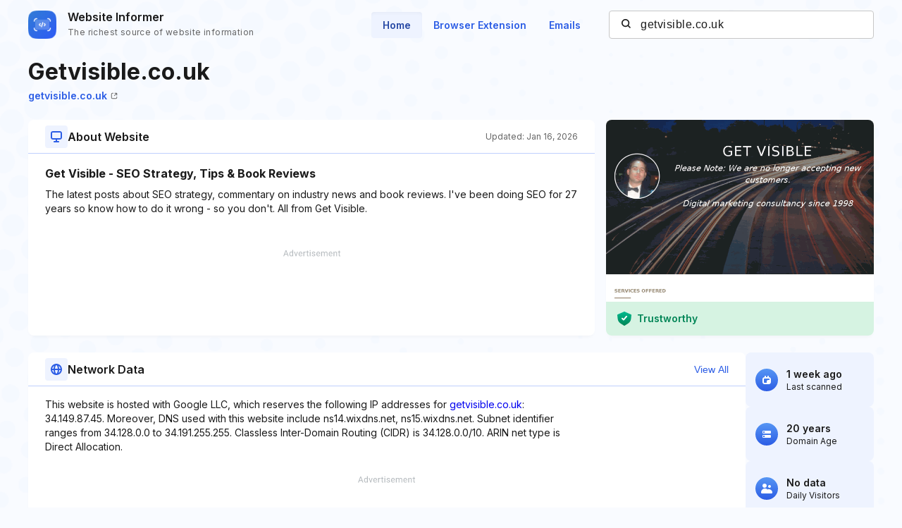

--- FILE ---
content_type: text/html; charset=utf-8
request_url: https://www.google.com/recaptcha/api2/aframe
body_size: 220
content:
<!DOCTYPE HTML><html><head><meta http-equiv="content-type" content="text/html; charset=UTF-8"></head><body><script nonce="LhdlichdLhmNNqIEhPHdkQ">/** Anti-fraud and anti-abuse applications only. See google.com/recaptcha */ try{var clients={'sodar':'https://pagead2.googlesyndication.com/pagead/sodar?'};window.addEventListener("message",function(a){try{if(a.source===window.parent){var b=JSON.parse(a.data);var c=clients[b['id']];if(c){var d=document.createElement('img');d.src=c+b['params']+'&rc='+(localStorage.getItem("rc::a")?sessionStorage.getItem("rc::b"):"");window.document.body.appendChild(d);sessionStorage.setItem("rc::e",parseInt(sessionStorage.getItem("rc::e")||0)+1);localStorage.setItem("rc::h",'1769406780808');}}}catch(b){}});window.parent.postMessage("_grecaptcha_ready", "*");}catch(b){}</script></body></html>